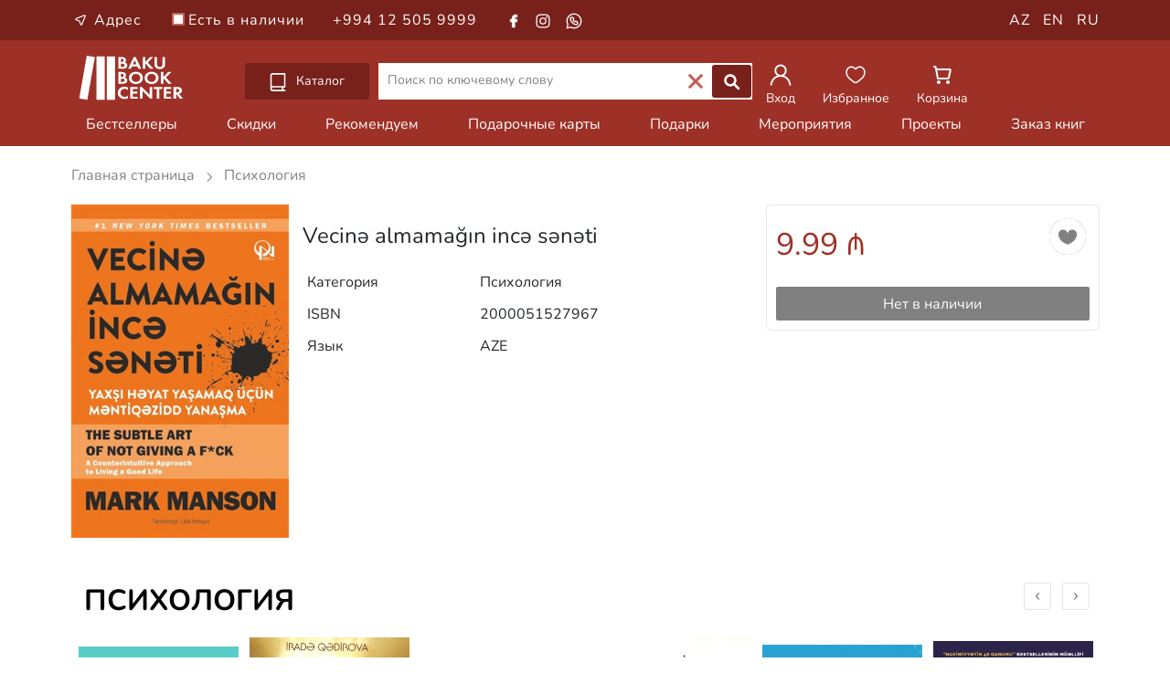

--- FILE ---
content_type: text/html; charset=UTF-8
request_url: https://bakubookcenter.az/ru/product/71726
body_size: 7134
content:

<!DOCTYPE html>
<html lang="ru">
<head>
    <meta charset="UTF-8">
    <meta name="viewport" content="width=device-width minimum-scale=1.0 maximum-scale=1.0 user-scalable=no">
    <meta name="csrf-param" content="_csrf">
    <meta name="csrf-token" content="SG45N3V6VzkaA1FNAUkuVCopCwEWV2RWCwpPRxQYHXU7CApGFAgdcA==">
    <title>Vecinə almamağın incə sənəti | Бакинский Книжный Центр</title>
    <link rel="icon" type="image/x-icon" href="/favicon.ico">
    <link rel="stylesheet" href="/media/css/fonts.css">
    <link rel="stylesheet" href="/media/mega/css/reset.css?v=new1">
    <link rel="stylesheet" href="/media/mega/css/style.css?v=6978c888dd636">
    <link rel="stylesheet" href="/media/css/slick.css?v=6978c888dd638">
    <link rel="stylesheet" href="/media/css/slick-theme.css">
    <link rel="stylesheet" href="/media/css/bootstrap.min.css?v=new1">
    <link rel="stylesheet" href="/media/css/font-awesome.min.css">
    <link rel="stylesheet" href="/media/css/ion.rangeSlider.min.css"/>
    <link rel="stylesheet" href="/media/css/app.css?v=6978c888dd639">
    <meta name="description" content="Vecinə almamağın incə sənəti">
<meta name="keywords" content="vecinə, almamağın, incə, sənəti">
<meta property="og:type" content="book">
<meta property="og:title" content="Vecinə almamağın incə sənəti">
<meta property="og:description" content="Vecinə almamağın incə sənəti">
<meta property="og:image" content="https://bakubookcenter.az/ru/get-product-image?fileId=71726">
<meta property="og:url" content="https://bakubookcenter.az/ru/product/vecine-almamagin-ince-seneti-71726">
<link href="https://bakubookcenter.az/ru/product/vecine-almamagin-ince-seneti-71726" rel="canonical">
<script type="text/javascript">{"@context":"https://schema.org","@type":"Book","@id":"https://bakubookcenter.az/ru/product/vecine-almamagin-ince-seneti-71726","name":"Vecinə almamağın incə sənəti","image":"https://bakubookcenter.az/ru/get-product-image?fileId=71726","isbn":"2000051527967","inLanguage":"AZE,","publisher":{"@type":"Organization","name":""},"offers":{"@type":"Offer","url":"https://bakubookcenter.az/ru/product/vecine-almamagin-ince-seneti-71726","priceCurrency":"AZN","price":"9.99","availability":"https://schema.org/OutOfStock"}}</script>
    <!-- Google Analytics -->
    <script async src="https://www.googletagmanager.com/gtag/js?id=G-ZN1GWXQXTZ"></script>
    <script>
        window.dataLayer = window.dataLayer || [];
        function gtag(){dataLayer.push(arguments);}
        gtag('js', new Date());
        gtag('config', 'G-ZN1GWXQXTZ');
    </script>

    <!-- Microsoft Clarity -->
    <script type="text/javascript">
        (function(c,l,a,r,i,t,y){
            c[a]=c[a]||function(){(c[a].q=c[a].q||[]).push(arguments)};
            t=l.createElement(r);t.async=1;t.src="https://www.clarity.ms/tag/"+i;
            y=l.getElementsByTagName(r)[0];y.parentNode.insertBefore(t,y);
        })(window, document, "clarity", "script", "v1uwwnymyd");
    </script>

    </head>
<body id="body" class="body">
            
<div class="toggle-body">
    <div class="over"></div>
    <div class="toggle-over"></div>
    <div class="cd-dropdown-wrapper wrapper-fixed">
        <a class="cd-dropdown-trigger" href="#0"></a>
        <nav class="cd-dropdown">
            <h2>Каталог</h2>
            <a href="#1" class="cd-close"></a>
            <ul class="cd-dropdown-content">
                <li class="has-children web-item">
                    <a href="#">Книги</a>
                    <ul id="web-dropdown" class="cd-secondary-dropdown is-hidden web-dropdown">
                        <li class="go-back"><a href="#4"></a></li>
                        <li class="has-children">
                            <a href="3">Книги</a>
                            <ul class="is-hidden">
                                <li class="go-back"><a href="#5">Книги</a></li>
                                <li><a href="/ru/products/1">Художественная литература</a></li>
                                <li><a href="/ru/products/13">Детская литература</a></li>
                                <li><a href="/ru/products/14">Спорт</a></li>
                                <li class="has-children children-item">
                                    <a href="#0">Наука</a>
                                    <ul class="is-hidden">
                                        <li class="go-back back-item"><a href="#0">Наука</a></li>
                                        <li><a href="/ru/products/8">Наука</a></li>
                                        <li><a href="/ru/products/15">История</a></li>
                                        <li><a href="/ru/products/16">Психология</a></li>
                                        <li><a href="/ru/products/17">Философия</a></li>
                                        <li><a href="/ru/products/18">Медицина</a></li>
                                        <li><a href="/ru/products/19">Право</a></li>
                                        <li><a href="/ru/products/20">Эзотерика</a></li>
                                        <li><a href="/ru/products/21">Информационные технологии</a></li>
                                        <li><a href="/ru/products/22">Бизнес и экономика</a></li>
                                    </ul>
                                </li>
                                <li><a href="/ru/products/10">Образование</a></li>
                                <li><a href="/ru/products/9">Религия</a></li>
                                <li><a href="/ru/products/12">Искусство</a></li>
                                <li><a href="/ru/products/11">Кулинария</a></li>
                                <li><a href="/ru/products/23">Туризм</a></li>
                            </ul>
                        </li>
                    </ul>
                </li>
                <li class="has-children mobile-item">
                    <a href="#">Книги</a>
                    <ul id="mobile-dropdown" class="cd-secondary-dropdown is-hidden">
                        <li class="go-back"><a href="#5">Книги</a></li>
                        <li><a href="/ru/products/1">Художественная литература</a></li>
                        <li><a href="/ru/products/13">Детская литература</a></li>
                        <li><a href="/ru/products/14">Спорт</a></li>
                        <li class="has-children children-item">
                            <a href="#0">Наука</a>
                            <ul class="is-hidden">
                                <li class="go-back back-item"><a href="#0">Наука</a></li>
                                <li><a href="/ru/products/8">Наука</a></li>
                                <li><a href="/ru/products/15">История</a></li>
                                <li><a href="/ru/products/16">Психология</a></li>
                                <li><a href="/ru/products/17">Философия</a></li>
                                <li><a href="/ru/products/18">Медицина</a></li>
                                <li><a href="/ru/products/19">Право</a></li>
                                <li><a href="/ru/products/20">Эзотерика</a></li>
                                <li><a href="/ru/products/21">Информационные технологии</a></li>
                                <li><a href="/ru/products/22">Бизнес и экономика</a></li>
                                <li style="height:100px; width:100%;"><li>
                            </ul>
                        </li>
                        <li><a href="/ru/products/10">Образование</a></li>
                        <li><a href="/ru/products/9">Религия</a></li>
                        <li><a href="/ru/products/12">Искусство</a></li>
                        <li><a href="/ru/products/11">Кулинария</a></li>
                        <li><a href="/ru/products/23">Туризм</a></li>
                        <li style="height:100px; width:100%;"><li>
                    </ul>
                </li>
                <li><a href="/ru/products/6">Аудио книги</a></li>
                <li><a href="/ru/products/5">Канцелярские товары</a></li>
                <li><a href="/ru/products/2">Промо продукция</a></li>
                <li><a href="/ru/products/4">Игрушки</a></li>
                <li><a href="/ru/products/3">Подарочные карты</a></li>
                <li><a href="/ru/products/7">Подарки</a></li>
            </ul>
        </nav>
    </div>
    <div class="header-top">
        <div class="container">
            <div class="row">
                <div class="col-8">
                    <ul class="top-info">
                        <li>
                            <a href="https://maps.app.goo.gl/HLnXPGEeESJBx7bw8" target="_blank">
                                <img class="mini-location"src="/media/img/icon/white-location.svg">
                                Адрес                            </a>
                        </li>
                        <li class="available">
                            <label class="checkbox-container web-checkbox-top" for="book_exist">
                                Есть в наличии                                <input type="checkbox" id="book_exist" >
                                <span class="checkmark"></span>
                            </label>
                        </li>
                        <li><a href="tel:+994125059999">+994 12 505 9999</a></li>
                        <li class="contact-item" ><a href="https://www.facebook.com/BakuBookCenter/" target="_blank"><img src="/media/img/icon/facebook-white.svg"></a></li>
                        <li class="contact-item" style="padding-left:8px;"><a href="https://www.instagram.com/bakubookcenter/" target="_blank"><img src="/media/img/icon/instagram-white.svg"></a></li>
                        <li class="contact-item" style="padding-left:10px;"><a href="https://api.whatsapp.com/send?phone=+994505051191&text=Salam" target="_blank"><img src="/media/img/icon/whatsapp-white.svg"></a></li>
                    </ul>
                </div>
                <div class="col-4">
                    <ul class="top-contact">
                        <li class="lang-item"><a href="/az/product/71726">AZ</a></li>
                        <li class="lang-item"><a href="/en/product/71726">EN</a></li>
                        <li class="lang-item"><a href="/ru/product/71726">RU</a></li>
                    </ul>
                </div>
            </div>
        </div>
    </div>
    <header id='header'>
        <div class="container">
            <div class="row">
                <div class="col-8 col-sm-6 col-md-6 col-lg-2 header-img">
                    <div class="hamburger-menu mobile">
                        <img id="open" class="open" src="/media/img/icon/open.svg">
                        <ul id="menu" class="menu__box">
                            <img id="close" class="close" src="/media/img/icon/close.svg">
                            <div class="mobile-lang">
                                <a href="/az/product/71726">AZ</a>
                                <a href="/en/product/71726">EN</a>
                                <a href="/ru/product/71726">RU</a>
                            </div>
                            <li class="location-item">
                                <a class="menu__item" href="https://maps.app.goo.gl/HLnXPGEeESJBx7bw8" target="_blank">
                                    <img style="margin-left:-20px;" class="mini-icon"src="/media/img/icon/black-location.svg">
                                    Адрес                                </a>
                            </li>
                            <hr>
                            <li class="mobile-menu-item"><a class="menu__item" href="/ru/sets/4">Бестселлеры</a></li>
                            <li class="mobile-menu-item"><a class="menu__item" href="/ru/products/1000">Скидки</a></li>
                            <li class="mobile-menu-item"><a class="menu__item" href="/ru/sets/5">Рекомендуем</a></li>
                            <li class="mobile-menu-item"><a class="menu__item" href="/ru/products/3">Подарочные карты</a></li>
                            <li class="mobile-menu-item"><a class="menu__item" href="/ru/products/7">Подарки</a></li>
                            <li class="mobile-menu-item"><a class="menu__item" href="/ru/news/1">Мероприятия</a></li>
                            <li class="mobile-menu-item"><a class="menu__item" href="/ru/news/2">Проекты</a></li>
                            <li class="mobile-menu-item"><a class="menu__item" href="/ru/book-request">Заказ книг</a></li>
                            <li class="mobile-menu-item available">
                                <label class="checkbox-container" for="book_exist" style="padding-left: 24px;">
                                    Есть в наличии                                    <input type="checkbox" id="book_exist" >
                                    <span class="checkmark"></span>
                                </label>
                            </li>
                            <hr>
                            <li class="mobile-menu-item"><a class="menu__item" href="tel:+994125059999">+994 12 505 9999</a></li>
                            <li class="social-items mobile-menu-item">
                                <a href="https://www.facebook.com/BakuBookCenter/" target="_blank">
                                    <img src="/media/img/icon/grey-facebook.svg" class="mini-icon" style="margin-left: 11px;">
                                </a>
                                <a href="https://www.instagram.com/bakubookcenter/" target="_blank">    
                                    <img src="/media/img/icon/instagram2.svg" class="mini-icon social-padding" style="margin-right: 7px;">
                                </a>
                                <a href="https://api.whatsapp.com/send?phone=+994505051191&text=Salam" target="_blank">
                                    <img src="/media/img/icon/whatsapp2.svg" class="mini-icon social-padding">
                                </a>
                            </li>
                        </ul>
                    </div>
                    <a class="bbc-logo" href="/ru">
                        <img src="/media/img/icon/logo.svg" alt="BAKU BOOK CENTER">
                    </a>
                </div>
                <div class="col-4 col-sm-6 col-md-6 col-lg-4 col-icon col-icon-mobile">
                    <ul class="header-ul">
                                                    <li>
                                <a href="/ru/login" class="icon-url">
                                    <img class="header-icon"src="/media/img/icon/user.svg">
                                    <span class="icon-info">Вход</span>
                                </a>
                            </li>
                                                <li>
                            <a href="/ru/bookmark" class="icon-url">
                                <img class="header-icon"src="/media/img/icon/fav.svg">
                                <span class="icon-info">Избранное</span>
                            </a>
                        </li>
                        <li>
                            <a href="/ru/basket" class="icon-url">
                                <img class="header-icon"src="/media/img/icon/shopping.svg">
                                <span class="icon-info">Корзина</span>
                            </a>
                        </li>
                                            </ul>
                </div>
                <div class="col-12 col-md-12 col-lg-6 col-search">
                    <div class="cd-dropdown-wrapper wrapper-web">
                        <a class="cd-dropdown-trigger" href="#0">
                            <img class="catalog-icon" src="/media/img/icon/catalog.svg">
                            Каталог                        </a>
                    </div>
                    <div class="input-group mb-3 web-input search-box">
                        <input class="header-input search-input" type="text" class="form-control" name="SearchString" autocomplete="off"  placeholder="Поиск по ключевому слову">
                        <ul id="search_books_result" style="display: none;"></ul>
                        <div class="input-group-append">
                            <div class="search-clear web-clear">
                                <img src="/media/img/icon/clear.svg">
                            </div>
                            <button class="btn btn-outline-secondary btn-search search-button" type="button">
                                <img class="header-icon"src="/media/img/icon/search.svg">
                            </button>
                        </div>
                    </div>
                </div>
                <div class="col-6 col-sm-6 col-md-6 col-lg-4 col-icon col-icon-web">
                    <ul class="header-ul">
                                                    <li>
                                <a href="/ru/login" class="icon-url">
                                    <img class="header-icon"src="/media/img/icon/user.svg">
                                    <span class="icon-info">Вход</span>
                                </a>
                            </li>
                                                <li>
                            <a href="/ru/bookmark" class="icon-url">
                                <img class="header-icon"src="/media/img/icon/fav.svg">
                                <span class="icon-info">Избранное</span>
                            </a>
                        </li>
                        <li>
                            <a href="/ru/basket" class="icon-url">
                                <img class="header-icon"src="/media/img/icon/shopping.svg">
                                <span class="icon-info">Корзина</span>
                            </a>
                        </li>
                                            </ul>
                </div>
            </div>
        </div>
    </header>
    <div class="nav-header">
        <nav>
            <div class="container">
                <div class="nav-list">
                    <div class="list-col"><a href="/ru/sets/4">Бестселлеры</a></div>
                    <div class="list-col"><a href="/ru/products/1000">Скидки</a></div>
                    <div class="list-col"><a href="/ru/sets/5">Рекомендуем</a></div>
                    <div class="list-col"><a href="/ru/products/3">Подарочные карты</a></div>
                    <div class="list-col"><a href="/ru/products/7">Подарки</a></div>
                    <div class="list-col"><a href="/ru/news/1">Мероприятия</a></div>
                    <div class="list-col"><a href="/ru/news/2">Проекты</a></div>
                    <div class="list-col"><a href="/ru/book-request">Заказ книг</a></div>
                </div>
            </div>
        </nav>
    </div>
        
<main id="main">
    <section class="book-view">
        <div class="container">
            <div class="product-header">
                <a href="/ru" class="main-header">
                    Главная страница                </a>
                <img class="header-mini-icon mini-icon lazyload" data-src="/media/img/icon/grey-next.svg" src="/media/img/icon/grey-next.svg">
                <a href="/ru/products/16" >
                    <span class="type-header">
                        Психология                    </span>
                </a>
            </div>
            <div class="row">
                <div class="col-12 col-lg-12 col-xl-8">
                    <div class="mobile-book-info">
                                                                                            </div>
                    <div class="row">
                        <div class="col-12 col-sm-6 col-md-4 book-view-col">
                            <div class='book-img-view'>
                                <img data-src="/ru/get-product-image?fileId=71726" src="/ru/get-product-image?fileId=71726" alt="Vecinə almamağın incə sənəti" class="book-view-img lazyload">
                            </div>
                        </div>
                        <div class="col-12 col-sm-6 col-md-8">
                            <div class='web-book-info'>
                                                                                                                            </div>
                            <h3 class="book-name">
                                Vecinə almamağın incə sənəti                            </h3>
                            <table class="table book-settings">
                                <tbody>
                                    <tr>
                                        <th scope="row">Категория</th>
                                        <td>Психология</td>
                                    </tr>
                                    <tr>
                                        <th scope="row">ISBN</th>
                                        <td>2000051527967</td>
                                    </tr>
                                                                                                                                                                                        <tr>
                                            <th scope="row">Язык</th>
                                            <td>AZE </td>
                                        </tr>
                                                                                                                                                                                </tbody>
                            </table>
                        </div>
                    </div>
                                    </div>
                <div class="col-12 col-lg-12 col-xl-4">
                    <div class="row">
                        <div class="col-12 col-sm-6 col-md-6 col-xl-12 delivery">
                            <div class="card delivery-card">
                                <div class="card-body view-card-body">
                                    <button id="product-71726" class="btn-fav " data-id="71726" name="favorite" type="button">
                                        <img src="/media/img/icon/favorite.svg" alt="favorite">
                                    </button>
                                                                        <span class="price">
                                        9.99 &#8380;
                                    </span>
                                    <br/>
                                                                            <div class="out-of-stock btn btn-primary delivery-btn" style="display:block;margin-top:20px;">
                                            Нет в наличии                                        </div>
                                                                    </div>
                            </div>
                        </div>
                    </div>
                </div>
            </div>
        </div>
    </section>

            <section class="new-section books-slick">
            <div class="container">
                <h5 class="section-title">
                    <a href="/ru/products/16">
                        Психология                    </a>
                </h5>
                <div class="multiple-items-1">
                                            
<div class="product-item-card">
    <div class="card">
        <button id="product-102090" class="btn-fav " data-id="102090" name="favorite" type="button">
            <img src="/media/img/icon/favorite.svg">
        </button>
        <a href="/ru/product/sevgiye-daha-yaxin-102090" class="book-image">
                        <img data-src="/ru/get-product-image?fileId=102090" src="/ru/get-product-image?fileId=102090" alt="Sevgiyə daha yaxın" class="lazyload">
        </a>
        <div class="card-body">
                            <span class="price">
                    16.99 &#8380;
                </span>
            
            
            <div class="card-about">
                <a href="/ru/product/sevgiye-daha-yaxin-102090">
                    <h5 class="card-title book-title">
                        Sevgiyə daha yaxın                    </h5>
                </a>
            </div>

                            <button class="btn multiple-item-btn btn-primary btn-add" name="add_to_card" data-id="102090" >
                    Добавить в корзину                </button>
                    </div>
    </div>
</div>
                                            
<div class="product-item-card">
    <div class="card">
        <button id="product-101936" class="btn-fav " data-id="101936" name="favorite" type="button">
            <img src="/media/img/icon/favorite.svg">
        </button>
        <a href="/ru/product/seninleyem-101936" class="book-image">
                        <img data-src="/ru/get-product-image?fileId=101936" src="/ru/get-product-image?fileId=101936" alt="Səninləyəm" class="lazyload">
        </a>
        <div class="card-body">
                            <span class="price">
                    14.00 &#8380;
                </span>
            
            
            <div class="card-about">
                <a href="/ru/product/seninleyem-101936">
                    <h5 class="card-title book-title">
                        Səninləyəm                    </h5>
                </a>
            </div>

                            <button class="btn multiple-item-btn btn-primary btn-add" name="add_to_card" data-id="101936" >
                    Добавить в корзину                </button>
                    </div>
    </div>
</div>
                                            
<div class="product-item-card">
    <div class="card">
        <button id="product-101935" class="btn-fav " data-id="101935" name="favorite" type="button">
            <img src="/media/img/icon/favorite.svg">
        </button>
        <a href="/ru/product/her-rastlasma-bir-isaretdir-101935" class="book-image">
                        <img data-src="/ru/get-product-image?fileId=101935" src="/ru/get-product-image?fileId=101935" alt="Hər rastlaşma bir işarətdir" class="lazyload">
        </a>
        <div class="card-body">
                            <span class="price">
                    8.00 &#8380;
                </span>
            
            
            <div class="card-about">
                <a href="/ru/product/her-rastlasma-bir-isaretdir-101935">
                    <h5 class="card-title book-title">
                        Hər rastlaşma bir işarətdir                    </h5>
                </a>
            </div>

                            <button class="btn multiple-item-btn btn-primary btn-add" name="add_to_card" data-id="101935" >
                    Добавить в корзину                </button>
                    </div>
    </div>
</div>
                                            
<div class="product-item-card">
    <div class="card">
        <button id="product-101933" class="btn-fav " data-id="101933" name="favorite" type="button">
            <img src="/media/img/icon/favorite.svg">
        </button>
        <a href="/ru/product/heyatini-tersine-cevir-101933" class="book-image">
                        <img data-src="/ru/get-product-image?fileId=101933" src="/ru/get-product-image?fileId=101933" alt="Həyatını Tərsinə Çevir" class="lazyload">
        </a>
        <div class="card-body">
                            <span class="price">
                    8.00 &#8380;
                </span>
            
            
            <div class="card-about">
                <a href="/ru/product/heyatini-tersine-cevir-101933">
                    <h5 class="card-title book-title">
                        Həyatını Tərsinə Çevir                    </h5>
                </a>
            </div>

                            <button class="btn multiple-item-btn btn-primary btn-add" name="add_to_card" data-id="101933" >
                    Добавить в корзину                </button>
                    </div>
    </div>
</div>
                                            
<div class="product-item-card">
    <div class="card">
        <button id="product-101908" class="btn-fav " data-id="101908" name="favorite" type="button">
            <img src="/media/img/icon/favorite.svg">
        </button>
        <a href="/ru/product/emosiyalar-101908" class="book-image">
                        <img data-src="/ru/get-product-image?fileId=101908" src="/ru/get-product-image?fileId=101908" alt="Emosiyalar" class="lazyload">
        </a>
        <div class="card-body">
                            <span class="price">
                    5.99 &#8380;
                </span>
            
            
            <div class="card-about">
                <a href="/ru/product/emosiyalar-101908">
                    <h5 class="card-title book-title">
                        Emosiyalar                    </h5>
                </a>
            </div>

                            <button class="btn multiple-item-btn btn-primary btn-add" name="add_to_card" data-id="101908" >
                    Добавить в корзину                </button>
                    </div>
    </div>
</div>
                                            
<div class="product-item-card">
    <div class="card">
        <button id="product-101905" class="btn-fav " data-id="101905" name="favorite" type="button">
            <img src="/media/img/icon/favorite.svg">
        </button>
        <a href="/ru/product/yoldan-cixarma-seneti-101905" class="book-image">
                        <img data-src="/ru/get-product-image?fileId=101905" src="/ru/get-product-image?fileId=101905" alt="Yoldan çıxarma sənəti" class="lazyload">
        </a>
        <div class="card-body">
                            <span class="price">
                    9.99 &#8380;
                </span>
            
            
            <div class="card-about">
                <a href="/ru/product/yoldan-cixarma-seneti-101905">
                    <h5 class="card-title book-title">
                        Yoldan çıxarma sənəti                    </h5>
                </a>
            </div>

                            <button class="btn multiple-item-btn btn-primary btn-add" name="add_to_card" data-id="101905" >
                    Добавить в корзину                </button>
                    </div>
    </div>
</div>
                                            
<div class="product-item-card">
    <div class="card">
        <button id="product-101901" class="btn-fav " data-id="101901" name="favorite" type="button">
            <img src="/media/img/icon/favorite.svg">
        </button>
        <a href="/ru/product/otuz-milyon-soz-101901" class="book-image">
                        <img data-src="/ru/get-product-image?fileId=101901" src="/ru/get-product-image?fileId=101901" alt="Otuz milyon söz" class="lazyload">
        </a>
        <div class="card-body">
                            <span class="price">
                    14.99 &#8380;
                </span>
            
            
            <div class="card-about">
                <a href="/ru/product/otuz-milyon-soz-101901">
                    <h5 class="card-title book-title">
                        Otuz milyon söz                    </h5>
                </a>
            </div>

                            <button class="btn multiple-item-btn btn-primary btn-add" name="add_to_card" data-id="101901" >
                    Добавить в корзину                </button>
                    </div>
    </div>
</div>
                                            
<div class="product-item-card">
    <div class="card">
        <button id="product-101882" class="btn-fav " data-id="101882" name="favorite" type="button">
            <img src="/media/img/icon/favorite.svg">
        </button>
        <a href="/ru/product/the-next-person-you-meet-in-heaven-101882" class="book-image">
                        <img data-src="/ru/get-product-image?fileId=101882" src="/ru/get-product-image?fileId=101882" alt="The next person you meet in heaven" class="lazyload">
        </a>
        <div class="card-body">
                            <span class="price">
                    15.00 &#8380;
                </span>
            
            
            <div class="card-about">
                <a href="/ru/product/the-next-person-you-meet-in-heaven-101882">
                    <h5 class="card-title book-title">
                        The next person you meet in heaven                    </h5>
                </a>
            </div>

                            <button class="btn multiple-item-btn btn-primary btn-add" name="add_to_card" data-id="101882" >
                    Добавить в корзину                </button>
                    </div>
    </div>
</div>
                                            
<div class="product-item-card">
    <div class="card">
        <button id="product-101880" class="btn-fav " data-id="101880" name="favorite" type="button">
            <img src="/media/img/icon/favorite.svg">
        </button>
        <a href="/ru/product/the-5-love-languages-101880" class="book-image">
                        <img data-src="/ru/get-product-image?fileId=101880" src="/ru/get-product-image?fileId=101880" alt="The 5 love languages" class="lazyload">
        </a>
        <div class="card-body">
                            <span class="price">
                    17.50 &#8380;
                </span>
            
            
            <div class="card-about">
                <a href="/ru/product/the-5-love-languages-101880">
                    <h5 class="card-title book-title">
                        The 5 love languages                    </h5>
                </a>
            </div>

                            <button class="btn multiple-item-btn btn-primary btn-add" name="add_to_card" data-id="101880" >
                    Добавить в корзину                </button>
                    </div>
    </div>
</div>
                                            
<div class="product-item-card">
    <div class="card">
        <button id="product-101879" class="btn-fav " data-id="101879" name="favorite" type="button">
            <img src="/media/img/icon/favorite.svg">
        </button>
        <a href="/ru/product/noise-101879" class="book-image">
                        <img data-src="/ru/get-product-image?fileId=101879" src="/ru/get-product-image?fileId=101879" alt="Noise" class="lazyload">
        </a>
        <div class="card-body">
                            <span class="price">
                    42.50 &#8380;
                </span>
            
            
            <div class="card-about">
                <a href="/ru/product/noise-101879">
                    <h5 class="card-title book-title">
                        Noise                    </h5>
                </a>
            </div>

                            <button class="btn multiple-item-btn btn-primary btn-add" name="add_to_card" data-id="101879" >
                    Добавить в корзину                </button>
                    </div>
    </div>
</div>
                                            
<div class="product-item-card">
    <div class="card">
        <button id="product-101877" class="btn-fav " data-id="101877" name="favorite" type="button">
            <img src="/media/img/icon/favorite.svg">
        </button>
        <a href="/ru/product/the-7-habits-of-highly-effective-people-101877" class="book-image">
                        <img data-src="/ru/get-product-image?fileId=101877" src="/ru/get-product-image?fileId=101877" alt="The 7 Habits of Highly Effective People" class="lazyload">
        </a>
        <div class="card-body">
                            <span class="price">
                    26.25 &#8380;
                </span>
            
            
            <div class="card-about">
                <a href="/ru/product/the-7-habits-of-highly-effective-people-101877">
                    <h5 class="card-title book-title">
                        The 7 Habits of Highly Effective People                    </h5>
                </a>
            </div>

                            <button class="btn multiple-item-btn btn-primary btn-add" name="add_to_card" data-id="101877" >
                    Добавить в корзину                </button>
                    </div>
    </div>
</div>
                                            
<div class="product-item-card">
    <div class="card">
        <button id="product-101876" class="btn-fav " data-id="101876" name="favorite" type="button">
            <img src="/media/img/icon/favorite.svg">
        </button>
        <a href="/ru/product/the-whole-new-mind-101876" class="book-image">
                        <img data-src="/ru/get-product-image?fileId=101876" src="/ru/get-product-image?fileId=101876" alt="The Whole New Mind" class="lazyload">
        </a>
        <div class="card-body">
                            <span class="price">
                    30.00 &#8380;
                </span>
            
            
            <div class="card-about">
                <a href="/ru/product/the-whole-new-mind-101876">
                    <h5 class="card-title book-title">
                        The Whole New Mind                    </h5>
                </a>
            </div>

                            <button class="btn multiple-item-btn btn-primary btn-add" name="add_to_card" data-id="101876" >
                    Добавить в корзину                </button>
                    </div>
    </div>
</div>
                                    </div>
            </div>
        </section>
    </main>
        
    <footer>
        <div class="footer-container">
            <div class="container">
                <div class="row">
                    <div class="col-6 col-lg-3 footer-info">
                        <h5>Аккаунт</h5>
                        <ul class="footer-list">
                                                            <li><a href="/ru/login">Вход</a></li>
                                <li><a href="/ru/signup">Зарегистрируйтесь </a></li>
                                                    </ul>
                        <ul class="social">
                            <li><a href="https://www.facebook.com/BakuBookCenter/" target="_blank"><img class="mini-icon"src="/media/img/icon/grey-facebook.svg"></a></li>
                            <li><a href="https://www.instagram.com/bakubookcenter/" target="_blank"><img class="instagram mini-icon"src="/media/img/icon/instagram2.svg"></a></li>
                            <li><a href="https://api.whatsapp.com/send?phone=+994505051191&text=Salam" target="_blank"><img class="whatsapp mini-icon"src="/media/img/icon/whatsapp2.svg"></a></li>
                        </ul>
                    </div>
                    <div class="col-6 col-lg-3">
                        <h5>BAKU BOOK CENTER</h5>
                        <ul class="footer-list">
                            <li><a href="/ru/about">О нас</a></li>
                            <li><a href="/ru/book-request">Заказ книг</a></li>
                            <li><a href="/ru/contacts">Свяжитесь с нами</a></li>
                            <li class="list-search-barcode">
                                <form id="barcode-form" class="barcode-form" method="get" action="/ru/barcode">
                                    <label for="barcode">
                                        Поиск по ISBN                                    </label>
                                    <div class="search-area">
                                        <input type="text" id="barcode" class="form-control" name="barcode" placeholder="Введите ISBN...">
                                        <div class="input-group-append">
                                            <button class="barcode-btn" type="submit">
                                                <img src="/media/img/icon/search_barcode.svg" alt="Search">
                                            </button>
                                        </div>
                                    </div>
                                </form>
                            </li>
                        </ul>
                    </div>
                    <div class="col-6 col-lg-3">
                        <h5>Служба поддержки клиентов</h5>
                        <ul class="footer-list">
                            <li><a href="/ru/terms-conditions">Условия и положения</a></li>
                            <li><a href="/ru/delivery">Заказ, оплата и доставка</a></li>
                            <li><a href="/ru/faq">ЧАВО</a></li>
                        </ul>
                    </div>
                    <div class="col-6 col-lg-3">
                        <h5>Свяжитесь с нами <img style="width:20px;" src="/media/img/icon/back.svg"></h5>
                        <ul class="footer-list">
                            <li><a href="https://maps.app.goo.gl/HLnXPGEeESJBx7bw8" target="_blank">Баку, ул. Узеира Гаджибейли, 5</a></li>
                            <li><a href="tel:+994125059999">+994 12 505 99 99</a></li>
                            <li><p style="font-size:16px;">Пн - Сб: 10:00 – 22:00<br>Вс: 11:00 – 22:00</p></li>
                            <li><a href="/cdn-cgi/l/email-protection#99f0f7fff6d9fbf8f2ecfbf6f6f2fafcf7edfcebb7f8e3"><span class="__cf_email__" data-cfemail="0960676f66496b68627c6b6666626a6c677d6c7b276873">[email&#160;protected]</span></a></li>
                        </ul>
                    </div>
                </div>
            </div>
        </div>
        <div class="footer-bottom">
            <div class="container">
                <div class="row">
                    <div class="col-12 col-md-6 rights">
                        <p><span>&copy;</span>2018 - 2026 Baku Book Center. Все права защищены</p>
                    </div>
                    <div class="col-12 col-md-6 support">
                        <img src="/media/img/cards_ico.jpg">
                    </div>
                </div>
            </div>
        </div>
    </footer>
</div>
        
<section id="basket-notify" class="bbc-notifications" style="display: none;">
    <div>
        Товар добавлен в корзину.<br/>
        <a href="/ru/basket">
            Перейти в корзину<br/>
        </a>
    </div>
</section>

<section id="guest-notify" class="bbc-notifications" style="display: none;">
    <div>
        Пожалуйста, войдите в свою учетную запись.<br/>
        <a href="/ru/login">
            Вход<br/>
        </a>
    </div>
</section>

<section id="empty-notify" class="bbc-notifications" style="display: none;">
    <div>
        Artıq bu məhsuldan qalmayıb.<br/>
    </div>
</section>

<style>
    .bbc-notifications div { position: fixed; bottom: 160px; right: 20px; background: var(--main); padding: 5px 15px; color: #fff; border-radius: 10px; }
    .bbc-notifications a { color: #bbb9b9; text-decoration: underline; }
</style>
    
    <script data-cfasync="false" src="/cdn-cgi/scripts/5c5dd728/cloudflare-static/email-decode.min.js"></script><script src="/media/js/jquery.min.js?v=new1"></script>
    <script src="/media/js/lazysizes.min.js"></script>
    <script src="/media/js/slick.min.js?v=new1"></script>
    <script src="/media/js/jquery-migrate-1.2.1.min.js"></script>
    <script src="/media/js/bootstrap.bundle.min.js"></script>
    <script src="/media/mega/js/modernizr.js?v=new1"></script>
    <script src="/media/mega/js/jquery.menu-aim.js?v=new1"></script>
    <script src="/media/js/ion.rangeSlider.min.js"></script> 
    <script src="/media/mega/js/main.js?v=6978c888dd8b4"></script>
    <script src="/media/js/script.js?v=6978c888dd8b5"></script>
    <script src="/media/js/app.js?v=6978c888dd8b6"></script>
    <script src="/media/js/searchapp.js?v=6978c888dd8b7"></script>

    
            <script type="text/javascript">
            var Tawk_API=Tawk_API||{}, Tawk_LoadStart=new Date();
            (function(){
                var s1=document.createElement("script"),s0=document.getElementsByTagName("script")[0];
                s1.async=true;
                s1.src='https://embed.tawk.to/6769186c49e2fd8dfefc71a7/1ifp8eq5d';
                s1.charset='UTF-8';
                s1.setAttribute('crossorigin','*');
                s0.parentNode.insertBefore(s1,s0);
            })();
        </script>
    <script defer src="https://static.cloudflareinsights.com/beacon.min.js/vcd15cbe7772f49c399c6a5babf22c1241717689176015" integrity="sha512-ZpsOmlRQV6y907TI0dKBHq9Md29nnaEIPlkf84rnaERnq6zvWvPUqr2ft8M1aS28oN72PdrCzSjY4U6VaAw1EQ==" data-cf-beacon='{"version":"2024.11.0","token":"5495fe861eed46d3bad28558aba835ef","r":1,"server_timing":{"name":{"cfCacheStatus":true,"cfEdge":true,"cfExtPri":true,"cfL4":true,"cfOrigin":true,"cfSpeedBrain":true},"location_startswith":null}}' crossorigin="anonymous"></script>
</body>
</html>


--- FILE ---
content_type: text/css
request_url: https://bakubookcenter.az/media/css/fonts.css
body_size: -199
content:
@font-face {
    font-family: Nunito;
    src: url('fonts/Nunito-Regular.woff');
    text-rendering: optimizeLegibility;
}

@font-face {
    font-family: Nunito-Bold;
    src: url('fonts/Nunito-Bold.woff');
    text-rendering: optimizeLegibility;
}

--- FILE ---
content_type: image/svg+xml
request_url: https://bakubookcenter.az/media/img/icon/whatsapp-white.svg
body_size: 674
content:
<!DOCTYPE svg PUBLIC "-//W3C//DTD SVG 1.1//EN" "http://www.w3.org/Graphics/SVG/1.1/DTD/svg11.dtd">
<!-- Uploaded to: SVG Repo, www.svgrepo.com, Transformed by: SVG Repo Mixer Tools -->
<svg width="800px" height="800px" viewBox="0 0 192 192" xmlns="http://www.w3.org/2000/svg" fill="none" stroke="#ffffff">
<g id="SVGRepo_bgCarrier" stroke-width="0"/>
<g id="SVGRepo_tracerCarrier" stroke-linecap="round" stroke-linejoin="round"/>
<g id="SVGRepo_iconCarrier">
<path fill="#ffffff" fill-rule="evenodd" d="M96 16c-44.183 0-80 35.817-80 80 0 13.12 3.163 25.517 8.771 36.455l-8.608 36.155a6.002 6.002 0 0 0 7.227 7.227l36.155-8.608C70.483 172.837 82.88 176 96 176c44.183 0 80-35.817 80-80s-35.817-80-80-80ZM28 96c0-37.555 30.445-68 68-68s68 30.445 68 68-30.445 68-68 68c-11.884 0-23.04-3.043-32.747-8.389a6.003 6.003 0 0 0-4.284-.581l-28.874 6.875 6.875-28.874a6.001 6.001 0 0 0-.581-4.284C31.043 119.039 28 107.884 28 96Zm46.023 21.977c11.975 11.974 27.942 20.007 45.753 21.919 11.776 1.263 20.224-8.439 20.224-18.517v-6.996a18.956 18.956 0 0 0-13.509-18.157l-.557-.167-.57-.112-8.022-1.58a18.958 18.958 0 0 0-15.25 2.568 42.144 42.144 0 0 1-7.027-7.027 18.958 18.958 0 0 0 2.569-15.252l-1.582-8.021-.112-.57-.167-.557A18.955 18.955 0 0 0 77.618 52H70.62c-10.077 0-19.78 8.446-18.517 20.223 1.912 17.81 9.944 33.779 21.92 45.754Zm33.652-10.179a6.955 6.955 0 0 1 6.916-1.743l8.453 1.665a6.957 6.957 0 0 1 4.956 6.663v6.996c0 3.841-3.124 6.995-6.943 6.585a63.903 63.903 0 0 1-26.887-9.232 64.594 64.594 0 0 1-11.661-9.241 64.592 64.592 0 0 1-9.241-11.661 63.917 63.917 0 0 1-9.232-26.888C63.626 67.123 66.78 64 70.62 64h6.997a6.955 6.955 0 0 1 6.66 4.957l1.667 8.451a6.956 6.956 0 0 1-1.743 6.917l-1.12 1.12a5.935 5.935 0 0 0-1.545 2.669c-.372 1.403-.204 2.921.603 4.223a54.119 54.119 0 0 0 7.745 9.777 54.102 54.102 0 0 0 9.778 7.746c1.302.806 2.819.975 4.223.603a5.94 5.94 0 0 0 2.669-1.545l1.12-1.12Z" clip-rule="evenodd"/>
</g>
</svg>

--- FILE ---
content_type: image/svg+xml
request_url: https://bakubookcenter.az/media/img/icon/favorite.svg
body_size: 300
content:
<!DOCTYPE svg PUBLIC "-//W3C//DTD SVG 1.1//EN" "http://www.w3.org/Graphics/SVG/1.1/DTD/svg11.dtd">
<!-- Uploaded to: SVG Repo, www.svgrepo.com, Transformed by: SVG Repo Mixer Tools -->
<svg version="1.1" id="_x32_" xmlns="http://www.w3.org/2000/svg" xmlns:xlink="http://www.w3.org/1999/xlink" width="800px" height="800px" viewBox="0 0 512 512" xml:space="preserve" fill="#FFFFFF" stroke="#FFFFFF">
<g id="SVGRepo_bgCarrier" stroke-width="0"/>
<g id="SVGRepo_tracerCarrier" stroke-linecap="round" stroke-linejoin="round"/>
<g id="SVGRepo_iconCarrier"> <style type="text/css">  .st0{fill:#FFFFFF;}  </style> <g> <path class="st0" d="M256,0C114.609,0,0,114.625,0,256s114.609,256,256,256c141.375,0,256-114.625,256-256S397.375,0,256,0z M274.859,362.063c-5.969,2.656-17.984,7.281-17.984,7.281c-0.281,0.125-0.578,0.188-0.875,0.188s-0.594-0.063-0.875-0.188 c0,0-12.016-4.625-17.984-7.281c-94.297-41.719-110.078-105.625-110.078-139.125c0-35.594,28.859-64.469,64.469-64.469 S256,187.344,256,222.938c0-35.594,28.859-64.469,64.453-64.469c35.609,0,64.469,28.875,64.469,64.469 C384.922,256.438,369.156,320.344,274.859,362.063z"/> </g> </g>
</svg>

--- FILE ---
content_type: image/svg+xml
request_url: https://bakubookcenter.az/media/img/icon/catalog.svg
body_size: 84
content:
<!DOCTYPE svg PUBLIC "-//W3C//DTD SVG 1.1//EN" "http://www.w3.org/Graphics/SVG/1.1/DTD/svg11.dtd">
<!-- Uploaded to: SVG Repo, www.svgrepo.com, Transformed by: SVG Repo Mixer Tools -->
<svg width="800px" height="800px" viewBox="0 0 24 24" xmlns="http://www.w3.org/2000/svg" fill="#ffffff" stroke="#ffffff">
<g id="SVGRepo_bgCarrier" stroke-width="0"/>
<g id="SVGRepo_tracerCarrier" stroke-linecap="round" stroke-linejoin="round"/>
<g id="SVGRepo_iconCarrier"> <path fill="none" stroke="#ffffff" stroke-width="2" d="M5.5,18 C4.11928813,18 3,19.1192881 3,20.5 C3,21.8807119 4.11928813,23 5.5,23 L22,23 M3,20.5 L3,3.5 C3,2.11928813 4.11928813,1 5.5,1 L21,1 L21,18.0073514 L5.49217286,18.0073514 M20.5,18 C19.1192881,18 18,19.1192881 18,20.5 C18,21.8807119 19.1192881,23 20.5,23 L20.5,23"/> </g>
</svg>

--- FILE ---
content_type: application/javascript; charset=utf-8
request_url: https://bakubookcenter.az/media/js/searchapp.js?v=6978c888dd8b7
body_size: 663
content:
$(function () {
    var timer = 0;
	
	$(".search-input").keyup(function (e) {
		if (e.keyCode == 40) {
			$("#search_books_result").focus();
        } else {
            if ($(".search-input").val().length > 0) {
                sendRequest($(".search-input").val(), "short");
            }
			
			$(".search-input").data("current", $(".search-input").val());
			
            if (e.keyCode == 13) {
				sendRequestAll();
            }
        }
		
        if ($(".search-input").val().length < 3) {
            $("#search_books_result").hide();
            $("#search_books_result li").remove();
        }
    });
	
	$(".search-button").click(function() {
		sendRequestAll();
	});

    function sendRequest(text, key) {
        clearTimeout(timer);
		
		var exist_flag = "no";
        
		if ($("#book_exist").is(":checked")) {
			exist_flag = "yes";
		}
		if(text.length > 2){
			timer = setTimeout(function () {
				$.ajax({
					method: "GET",
					url: "/search-app/",
					data: {
						SearchString: text,
						SearchFlag: key,
						ExistFlag: exist_flag,
					}
				}).done(function (data) {
					if (data == 0) {
						$("#search_books_result").hide();
						$("#search_books_result li").remove();
					} else if (data[0] == 1) {
						console.warn(data);
					} else {
						items = JSON.parse(data);

						$("#search_books_result li").remove();
						$("#search_books_result").show();

						let seenIds = new Set();

						for (let i = 0; i < items["Products"].length; i++) {
							let current_item_id = items['Products'][i].id;
							let current_item_name = items['Products'][i].Name;
							let current_item_author = items['Products'][i].Authors;
							let current_lang = document.documentElement.lang;

							if (!seenIds.has(current_item_id)) {
								seenIds.add(current_item_id);

								$("#search_books_result").append(
									`<li>
										<a href="/${current_lang}/product/${current_item_id}" class="d-flex align-items-center">
											<img src="/get-product-image?fileId=${current_item_id}">
											<p class="result-book-name">${current_item_name} <span>${current_item_author}</span></p>
										</a>
									</li>`
								);
							}
						}

						optionsAdded();
					}
				});
			}, 50);
		}
    }

    function optionsAdded() {
        $(".result-book-name").each(function () {
            $(this).hover(function () {
				$(".search-input").val($(this).text());
                $(".search-input").focus();
            }, function() {
				$(".search-input").val( $(".search-input").data("current") );
			});
        });
    }
	
	function sendRequestAll() {
		var currentLang = document.documentElement.lang;
		var serverUrl = `https://bakubookcenter.az/${currentLang}/search?query=`+$(".search-input").val();
		
		window.location = serverUrl;
	}
});


--- FILE ---
content_type: image/svg+xml
request_url: https://bakubookcenter.az/media/img/icon/fav.svg
body_size: 673
content:
<!DOCTYPE svg PUBLIC "-//W3C//DTD SVG 1.1//EN" "http://www.w3.org/Graphics/SVG/1.1/DTD/svg11.dtd">
<!-- Uploaded to: SVG Repo, www.svgrepo.com, Transformed by: SVG Repo Mixer Tools -->
<svg width="800px" height="800px" viewBox="0 0 24 24" fill="none" xmlns="http://www.w3.org/2000/svg">
<g id="SVGRepo_bgCarrier" stroke-width="0"/>
<g id="SVGRepo_tracerCarrier" stroke-linecap="round" stroke-linejoin="round"/>
<g id="SVGRepo_iconCarrier"> <path d="M8.96173 18.9109L9.42605 18.3219L8.96173 18.9109ZM12 5.50063L11.4596 6.02073C11.601 6.16763 11.7961 6.25063 12 6.25063C12.2039 6.25063 12.399 6.16763 12.5404 6.02073L12 5.50063ZM15.0383 18.9109L15.5026 19.4999L15.0383 18.9109ZM9.42605 18.3219C7.91039 17.1271 6.25307 15.9603 4.93829 14.4798C3.64922 13.0282 2.75 11.3345 2.75 9.1371H1.25C1.25 11.8026 2.3605 13.8361 3.81672 15.4758C5.24723 17.0866 7.07077 18.3752 8.49742 19.4999L9.42605 18.3219ZM2.75 9.1371C2.75 6.98623 3.96537 5.18252 5.62436 4.42419C7.23607 3.68748 9.40166 3.88258 11.4596 6.02073L12.5404 4.98053C10.0985 2.44352 7.26409 2.02539 5.00076 3.05996C2.78471 4.07292 1.25 6.42503 1.25 9.1371H2.75ZM8.49742 19.4999C9.00965 19.9037 9.55954 20.3343 10.1168 20.6599C10.6739 20.9854 11.3096 21.25 12 21.25V19.75C11.6904 19.75 11.3261 19.6293 10.8736 19.3648C10.4213 19.1005 9.95208 18.7366 9.42605 18.3219L8.49742 19.4999ZM15.5026 19.4999C16.9292 18.3752 18.7528 17.0866 20.1833 15.4758C21.6395 13.8361 22.75 11.8026 22.75 9.1371H21.25C21.25 11.3345 20.3508 13.0282 19.0617 14.4798C17.7469 15.9603 16.0896 17.1271 14.574 18.3219L15.5026 19.4999ZM22.75 9.1371C22.75 6.42503 21.2153 4.07292 18.9992 3.05996C16.7359 2.02539 13.9015 2.44352 11.4596 4.98053L12.5404 6.02073C14.5983 3.88258 16.7639 3.68748 18.3756 4.42419C20.0346 5.18252 21.25 6.98623 21.25 9.1371H22.75ZM14.574 18.3219C14.0479 18.7366 13.5787 19.1005 13.1264 19.3648C12.6739 19.6293 12.3096 19.75 12 19.75V21.25C12.6904 21.25 13.3261 20.9854 13.8832 20.6599C14.4405 20.3343 14.9903 19.9037 15.5026 19.4999L14.574 18.3219Z" fill="#FFFFFF"/> </g>
</svg>

--- FILE ---
content_type: image/svg+xml
request_url: https://bakubookcenter.az/media/img/icon/1next.svg
body_size: -160
content:
<svg width="30" height="30" viewBox="0 0 30 30" fill="none" xmlns="http://www.w3.org/2000/svg">
<rect x="0.5" y="0.5" width="29" height="29" rx="2.5" stroke="#E8E4E4"/>
<path d="M13.4 11.8L16.6 15L13.4 18.2" stroke="black" stroke-opacity="0.870588" stroke-linecap="round" stroke-linejoin="round"/>
</svg>
